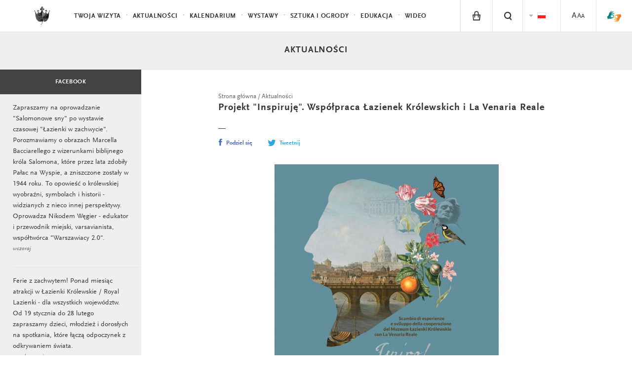

--- FILE ---
content_type: text/html; charset=UTF-8
request_url: https://www.lazienki-krolewskie.pl/pl/aktualnosci/projekt-inspiruje-wspolpraca-lazienek-krolewskich-i-la-venar
body_size: 12505
content:

<!DOCTYPE html>
<html lang="pl">
<head>
  <meta charset="utf-8">
  <!--[if IE]><meta http-equiv='X-UA-Compatible' content='IE=edge,chrome=1'><![endif]-->
  <title>Projekt &quot;Inspiruję&quot; - współpraca Łazienek Królewskich i La Venaria Reale | Łazienki Królewskie</title>
  <meta name="description" content="Łazienki Królewskie, Letnia Rezydencja Króla Stanisława Augusta to magiczne i niezwykłe ogrody, które koniecznie musisz odwiedzić.">
  <meta http-equiv="content-language" content="pl">
  <link rel="stylesheet" href="/public/themes/lazienki/css/style.css?v=1.0.32">
  <script src="/public/themes/lazienki/js/head.js"></script>

  <!--[if lte IE 8]>
  <script>
    if(window.location.href.indexOf("outdated-browser") < 0) window.location.replace("/pl/outdated-browser");
  </script>
  <![endif]-->

  <meta name="viewport" content="width=device-width, minimum-scale=1, maximum-scale=1, minimal-ui">
  <meta property="og:description" content="Łazienki Królewskie, Letnia Rezydencja Króla Stanisława Augusta to magiczne i niezwykłe ogrody, które koniecznie musisz odwiedzić.">
  <meta property="og:title" content="Projekt &quot;Inspiruję&quot; - współpraca Łazienek Królewskich i La Venaria Reale | Łazienki Królewskie">
  <meta property="og:image" content="http://www.lazienki-krolewskie.pl/public/upload/news/big/6447c6c83a768.jpg">
  <meta property="og:image:width" content="681" />  <meta property="og:image:height" content="676" />  <meta property="og:url" content="https://www.lazienki-krolewskie.pl/pl/aktualnosci/projekt-inspiruje-wspolpraca-lazienek-krolewskich-i-la-venar">
  <meta property="og:type" content="website">
  <meta property="fb:app_id" content="1550461701854532" />
  <link rel="canonical" href="https://www.lazienki-krolewskie.pl/pl/aktualnosci/projekt-inspiruje-wspolpraca-lazienek-krolewskich-i-la-venar">
  <link rel="icon" href="/favicon.png">
    <link rel="alternate" hreflang="pl" href="https://www.lazienki-krolewskie.pl/pl/aktualnosci/projekt-inspiruje-wspolpraca-lazienek-krolewskich-i-la-venar" />
    <link rel="alternate" hreflang="en" href="https://www.lazienki-krolewskie.pl/en/aktualnosci/projekt-inspiruje-wspolpraca-lazienek-krolewskich-i-la-venar" />
  
<!-- Google Tag Manager -->
<script>(function(w,d,s,l,i){w[l]=w[l]||[];w[l].push({'gtm.start':
new Date().getTime(),event:'gtm.js'});var f=d.getElementsByTagName(s)[0],
j=d.createElement(s),dl=l!='dataLayer'?'&l='+l:'';j.async=true;j.src=
'https://www.googletagmanager.com/gtm.js?id='+i+dl;f.parentNode.insertBefore(j,f);
})(window,document,'script','dataLayer','GTM-P8W3MB3');</script>
<!-- End Google Tag Manager -->

<!-- Facebook Pixel Code -->
<script>
  !function(f,b,e,v,n,t,s)
  {if(f.fbq)return;n=f.fbq=function(){n.callMethod?
  n.callMethod.apply(n,arguments):n.queue.push(arguments)};
  if(!f._fbq)f._fbq=n;n.push=n;n.loaded=!0;n.version='2.0';
  n.queue=[];t=b.createElement(e);t.async=!0;
  t.src=v;s=b.getElementsByTagName(e)[0];
  s.parentNode.insertBefore(t,s)}(window, document,'script',
  'https://connect.facebook.net/en_US/fbevents.js');
  fbq('init', '424022489002238');
  fbq('track', 'PageView');
  </script>
  <noscript><img height="1" width="1" style="display:none"
  src="https://www.facebook.com/tr?id=424022489002238&ev=PageView&noscript=1"
  /></noscript>

</head>

  <body class="is-top " data-api-url="https://api.lazienki-krolewskie.pl/">
  <!--[if lt IE 9]>
    <p class="browsehappy">You are using an <strong>outdated</strong> browser. Please <a href="http://browsehappy.com/">upgrade your browser</a> to improve your experience.</p>
  <![endif]-->
<div id="fb-root"></div>

<!-- Google Tag Manager (noscript) -->
<noscript><iframe src="https://www.googletagmanager.com/ns.html?id=GTM-P8W3MB3"
height="0" width="0" style="display:none;visibility:hidden"></iframe></noscript>
<!-- End Google Tag Manager (noscript) -->

<!-- FB LOKE -->
<script>
  window.fbAsyncInit = function() {
    FB.init({
      appId      : '1550461701854532',
      xfbml      : true,
      version    : 'v2.2'
    });
  };

  (function(d, s, id){
     var js, fjs = d.getElementsByTagName(s)[0];
     if (d.getElementById(id)) {return;}
     js = d.createElement(s); js.id = id;
     js.src = "//connect.facebook.net/pl_PL/sdk.js";
     fjs.parentNode.insertBefore(js, fjs);
   }(document, 'script', 'facebook-jssdk'));
  </script>


<header class="header" id="header">

  <div class="header-bar">

    <a class="skip-button visually-hidden" href="#content">Przejdź do treści</a>
    <a class="skip-button visually-hidden" href="#bottom-nav">Przejdź do nawigacji</a>

    <a class="logo" href="/pl">
      <!--<img src="/public/themes/lazienki/images/lazienki-logo-edu.png" alt="Łazienki Królewskie" width="101" height="44">-->
      <!-- <img src="/public/themes/lazienki/images/lazienki-logo.svg" alt="Łazienki Królewskie" width="101" height="44" class="logo-alt">-->
      <!--<img src="/public/themes/lazienki/images/lazienki-logo-mlk.svg" alt="Łazienki Królewskie" width="101" height="44" class="logo-alt">
      <img src="/public/themes/lazienki/images/lazienki-logo-mlk.svg" alt="Łazienki Królewskie" width="101" height="44" class="logo-mlk">-->
      <img src="/public/upload/logotype/5506ddec9694f.png" alt="Łazienki Królewskie" width="101" height="44" class="logo-alt">
      <img src="/public/upload/logotype/5506ddec9694f.png" alt="Łazienki Królewskie" width="101" height="44" class="logo-mlk">

    </a>

    <a class="mobile-trigger" id="mobile-trigger" href="#">Menu</a>

    <nav class="header-nav" data-state-label="Menu">

      <form action="/pl/szukaj" class="visually-hidden" method="GET">
        <label for="search_disabled">Wpisz tekst do wyszukiwania</label>
        <input type="text" name="q" id="search_disabled">
        <input type="submit" value="Naciśnij przycisk aby rozpocząć wyszukiwanie">
      </form>
      
      

      <ul class="menu-main" role="menubar" id="main-menu">
      <!-- main menu -->
              <!-- main menu with submenu new style -->
                <li>
          <a href="#" data-history="false" class="menu-item" data-state-haspopup="true" data-state-expanded="false">Twoja wizyta</a>
           <div class="menu-children js-submenu" role="menu" data-state-hidden="true">
            <div class="menu-children-inner js-submenu-inner">
              
                                                    <div class="menu-children-col">
                                      <span class="menu-title">Muzeum Łazienki Królewskie</span>
                  <span class="menu-subtitle"></span>
                    <ul class="menu-children-submenu-alt">
                                                                              <li><a href="/pl/poznaj-lazienki">Poznaj Łazienki</a></li>
                                                                              <li><a href="/pl/muzeum-dostepne">Muzeum Dostępne</a></li>
                                                                              <li><a href="/pl/zwiedzanie/godziny-otwarcia">Godziny otwarcia</a></li>
                                                                              <li><a href="/pl/zwiedzanie/cennik">Bilety</a></li>
                                                                              <li><a href="/pl/zwiedzanie/dojazd">Dojazd</a></li>
                                                                              <li><a href="/pl/mapa">Mapa</a></li>
                                                                              <li><a href="https://www.lazienki-krolewskie.pl/public/upload/download/mapa%20stref%20odpoczynku%202025(4).pdf">Mapa stref odpoczynku na trawie</a></li>
                                                                              <li><a href="/pl/kontakt">Kontakt</a></li>
                                                                              <li><a href="/pl/regulamin-ogrodow">Regulamin Ogrodów</a></li>
                                                                              <li><a href="/pl/regulamin-zwiedzania">Regulamin zwiedzania</a></li>
                                                                              <li><a href="/pl/regulamin-fotografowania-i-filmowania">Regulamin fotografowania i filmowania</a></li>
                                                                              <li><a href="/pl/strategia-muzeum">Strategia Muzeum</a></li>
                                                                              <li><a href="/pl/udostepnianie-przestrzeni">Udostępnianie przestrzeni</a></li>
                                                          </ul>
                  </div>
                                    <div class="menu-children-col">
                                      <span class="menu-title">Muzeum Łowiectwa i Jeździectwa</span>
                  <span class="menu-subtitle">Oddział Muzeum Łazienki Królewskie</span>
                    <ul class="menu-children-submenu-alt">
                                                                              <li><a href="/pl/muzeum-lowiectwa-i-jezdziectwa">Poznaj Muzeum</a></li>
                                                                              <li><a href="/pl/muzeum-lowiectwa-i-jezdziectwa-wirtualne-zwiedzanie">Wirtualne zwiedzanie</a></li>
                                                                              <li><a href="/pl/muzeum-lowiectwa-i-jezdziectwa/godziny-otwarcia">Godziny otwarcia</a></li>
                                                                              <li><a href="/pl/muzeum-lowiectwa-i-jezdziectwa/bilety">Bilety</a></li>
                                                                              <li><a href="/pl/muzeum-lowiectwa-i-jezdziectwa/dojazd">Dojazd</a></li>
                                                                              <li><a href="/pl/muzeum-lowiectwa-i-jezdziectwa-kontakt">Kontakt</a></li>
                                                                              <li><a href="/pl/muzeum-lowiectwa-i-jezdziectwa-wystawy-stale">Wystawy stałe</a></li>
                                                                              <li><a href="/pl/muzeum-lowiectwa-i-jezdziectwa-edukacja">Edukacja</a></li>
                                                                              <li><a href="/pl/muzeum-lowiectwa-i-jezdziectwa-dzial-zbiorow-bibliotecznych">Biblioteka</a></li>
                                                          </ul>
                  </div>
                                  
            
        </div>
        </div>
        </li>
                      <!-- main menu with submenu new style -->
                <li role="presentation">
          <a href="/pl/aktualnosci" class="menu-item" role="menuitem">Aktualności</a>
        </li>
                      <!-- main menu with submenu new style -->
                <li role="presentation">
          <a href="/pl/wydarzenia" class="menu-item" role="menuitem">Kalendarium</a>
        </li>
                      <!-- main menu with submenu new style -->
                <li>
          <a href="#" data-history="false" class="menu-item" data-state-haspopup="true" data-state-expanded="false">Wystawy</a>
           <div class="menu-children js-submenu" role="menu" data-state-hidden="true">
            <div class="menu-children-inner js-submenu-inner">
              
                                <div class="menu-children-col">
                <ul class="menu-children-submenu">

                                                                        <li style="padding:0 0 4px 0">
                      <a style="font-size:0.87em"  href="/pl/wystawy-stale" role="menuitem">Wystawy stałe</a>
                    </li>
                                                                          <li style="padding:0 0 4px 0">
                      <a style="font-size:0.87em"  href="/pl/wystawy-czasowe" role="menuitem">Wystawy czasowe</a>
                    </li>
                                                                          <li style="padding:0 0 4px 0">
                      <a style="font-size:0.87em"  href="/pl/wystawy-plenerowe" role="menuitem">Wystawy plenerowe</a>
                    </li>
                                                                          <li style="padding:0 0 4px 0">
                      <a style="font-size:0.87em"  target="_blank" href="https://wystawy.lazienki-krolewskie.pl/" role="menuitem">Wystawy online</a>
                    </li>
                                                                  </ul>
              </div>
              
            
        </div>
        </div>
        </li>
                      <!-- main menu with submenu new style -->
                <li>
          <a href="#" data-history="false" class="menu-item" data-state-haspopup="true" data-state-expanded="false">Sztuka i Ogrody </a>
           <div class="menu-children js-submenu" role="menu" data-state-hidden="true">
            <div class="menu-children-inner js-submenu-inner">
              
                                <div class="menu-children-col">
                <ul class="menu-children-submenu">

                                                                        <li style="padding:0 0 4px 0">
                      <a style="font-size:0.87em"  href="/pl/katalog" role="menuitem">Kolekcje</a>
                    </li>
                                                                          <li style="padding:0 0 4px 0">
                      <a style="font-size:0.87em"  href="/pl/architektura" role="menuitem">Architektura</a>
                    </li>
                                                                          <li style="padding:0 0 4px 0">
                      <a style="font-size:0.87em"  href="/pl/Ogrody" role="menuitem">Ogrody </a>
                    </li>
                                                                          <li style="padding:0 0 4px 0">
                      <a style="font-size:0.87em"  href="/pl/historia" role="menuitem">Historia</a>
                    </li>
                                                                          <li style="padding:0 0 4px 0">
                      <a style="font-size:0.87em"  href="/pl/nasze-projekty" role="menuitem">Nasze projekty</a>
                    </li>
                                                                          <li style="padding:0 0 4px 0">
                      <a style="font-size:0.87em"  href="/pl/wydawnictwo" role="menuitem">Wydawnictwo</a>
                    </li>
                                                                  </ul>
              </div>
              
            
        </div>
        </div>
        </li>
                      <!-- main menu with submenu new style -->
                <li>
          <a href="#" data-history="false" class="menu-item" data-state-haspopup="true" data-state-expanded="false">Edukacja </a>
           <div class="menu-children js-submenu" role="menu" data-state-hidden="true">
            <div class="menu-children-inner js-submenu-inner">
              
                                <div class="menu-children-col">
                <ul class="menu-children-submenu">

                                                                        <li style="padding:0 0 4px 0">
                      <a style="font-size:0.87em"  href="/pl/edukacja" role="menuitem">Muzeum Łazienki Królewskie</a>
                    </li>
                                                                          <li style="padding:0 0 4px 0">
                      <a style="font-size:0.87em"  href="/pl/muzeum-lowiectwa-i-jezdziectwa-edukacja" role="menuitem">Muzeum Łowiectwa i Jeździectwa</a>
                    </li>
                                                                          <li style="padding:0 0 4px 0">
                      <a style="font-size:0.87em"  href="/pl/edukacja/baza-wiedzy" role="menuitem">Baza wiedzy</a>
                    </li>
                                                                          <li style="padding:0 0 4px 0">
                      <a style="font-size:0.87em"  target="_blank" href="https://bibliotekacyfrowa.lazienki-krolewskie.pl/" role="menuitem">Biblioteka Cyfrowa</a>
                    </li>
                                                                          <li style="padding:0 0 4px 0">
                      <a style="font-size:0.87em"  href="/pl/ogrody/poradnik-ekointerwencyjny" role="menuitem">Poradnik ekointerwencyjny</a>
                    </li>
                                                                  </ul>
              </div>
              
            
        </div>
        </div>
        </li>
                      <!-- main menu with submenu new style -->
                <li role="presentation">
          <a href="/pl/wideo" class="menu-item" role="menuitem">Wideo</a>
        </li>
                    </ul>

      <ul class="menu-tools" id="menu-tools"><li class="menu-item-basket is-hidden"><a href="/pl/e-sklep/koszyk" class="menu-tool-basket menu-tool-link"><i class="icon-basket"><span class="basket-count">0</span></i></a></li><li class="menu-item-shop"><a href="/pl/e-sklep" class="menu-tool-shop menu-tool-link"><i class="icon-shop"></i></a><span class="menu-item-hint">e-sklep</span></li><!-- RIGHT STANDARD --><li class="menu-item-search"><a href="#" class="menu-tool-search menu-tool-link" data-state-controls="search"><i class="icon-search"><span>Szukaj</span></i></a></li><li><ul class="menu-tool-language"><span class="visually-hidden">Zmien jezyk strony</span><li><span class="menu-tool-langauge-item"><i class="icon-flag-pl"><span>Polski</span></i></span></li><li><a href="/en/aktualnosci/projekt-inspiruje-wspolpraca-lazienek-krolewskich-i-la-venar" class="menu-tool-langauge-item" data-history="false"><i class="icon-flag-en"><span>English</span></i></a></li></ul><!-- <a href="#language" class="menu-tool-language"><i class="icon-flag-pl"><span>Change language from Polish</span></i> --></li><!-- RIGHT WITH SUBMENU --><li><a href="/pl/dostepnosc" class="menu-tool-link"><span class="a1">A</span><span class="a2">A</span><span class="a3">A</span></a></li><li class="menu-item-sign menu-item-sign--mobile"><a href="https://tlumacz.migam.org/lazienki_krolewskie" target="_blank" class="menu-tool-shop menu-tool-link"><img src="/public/themes/lazienki/images/sign-symbol.png" alt="sign symbol" class="icon-sign is-loading"><span class="icon-sign__caption">tłumacz migam</span></a></li></ul>

    </nav>
  </div>
  <nav class="search" data-state-hidden="true" id="search">
    <div class="tab">
      <div class="tab-cell">
        <form class="search-form" role="search" action="/pl/szukaj">
          <div class="visually-hidden">
              <label for="search-input">Szukaj</label>
          </div>
          <div class="search-field">
              <input id="search-input" name="q" type="text" class="search-input text" autocomplete="off" placeholder="Szukaj"><button class="search-button" type="submit">Szukaj</button>
          </div>
          <ul class="search-results" id="search-results">
          </ul>
        </form>
      </div>
    </div>
    <button class="search-close" data-state-controls="search"><i class="icon-close"></i><span class="visually-hidden">Zamknij wyszukiwanie</span></button>
  </nav>
  </header>

<div class="wrapper">
  <div class="wrapper-inner">
  <main id="content" class="content" data-title="Projekt &quot;Inspiruję&quot; - współpraca Łazienek Królewskich i La Venaria Reale | Łazienki Królewskie">
             <div class="news" >

    
    <header class="catalogue-header-container">
        <div class="catalogue-header">
                        <div class="catalogue-title"><a href="/pl/aktualnosci">Aktualności</a></div>
                    </div>
    </header>

    <div class="news-content">
        <div class="news-main">
                        <div class="news-single grid">
                
                <div class="news-single-content grid-54 is-padded">
    <nav itemscope itemtype="http://schema.org/BreadcrumbList">
            <ol class="breadcrumbs" data-state-label="Jesteś tutaj">
                                            <li itemprop="itemListElement" itemscope itemtype="http://schema.org/ListItem"><a itemprop="item" href="/pl"><span itemprop="position" class="visually-hidden">1</span><span itemprop="name">Strona główna</span></a></li>
                                                          <li itemprop="itemListElement" itemscope itemtype="http://schema.org/ListItem"><a itemprop="item" href="/pl/aktualnosci"><span itemprop="position" class="visually-hidden">2</span><span itemprop="name">Aktualności</span></a></li>
                                        </ol>
</nav>
    <h1 class="news-single-header">Projekt &quot;Inspiruję&quot;. Współpraca Łazienek Królewskich i La Venaria Reale</h1>
    <hr class="article-line" role="presentation">
    <div class="social">
    <div class="social-item social-fbshare">
        <a href="http://www.facebook.com/sharer/sharer.php?u=https%3A%2F%2Fwww.lazienki-krolewskie.pl%2Fpl%2Faktualnosci%2Fprojekt-inspiruje-wspolpraca-lazienek-krolewskich-i-la-venar" class="js-share" data-winwidth="520" data-winheight="350"><i class="icon-social-fb"></i>Podziel się</a>
    </div>
    <div class="social-item social-tweet">
        <a href="http://www.twitter.com/share?text=Projekt+%22Inspiruj%C4%99%22.+Wsp%C3%B3%C5%82praca+%C5%81azienek+Kr%C3%B3lewskich+i+La+Venaria+Reale&amp;url=https%3A%2F%2Fwww.lazienki-krolewskie.pl%2Fpl%2Faktualnosci%2Fprojekt-inspiruje-wspolpraca-lazienek-krolewskich-i-la-venar" class="js-share" data-winwidth="520" data-winheight="350"><i class="icon-social-tw"></i>Tweetnij</a>
    </div>
    <div class="social-item social-fblike">
        <div class="fb-like" data-href="https://www.lazienki-krolewskie.pl/pl/aktualnosci/projekt-inspiruje-wspolpraca-lazienek-krolewskich-i-la-venar" data-send="false" data-layout="button" data-action="like" data-show-faces="false" data-share="false"></div>
    </div>
</div>

    <figure class="news-single-image"><img src="/public/upload/news/big/6447c6c83a768.jpg" alt="Plakat przedstawiający zarys głowy na niebieskim tle. Głowę wypełnia panorama miasta i kolorowe kwiaty." class="is-loading" style="min-width:200px;min-height:100px;max-height:450px"></figure>
    
    <div class="news-single-text module-text">
        <p style="margin-left:0cm; margin-right:0cm"><strong>Promocja polskiej kultury we Włoszech, wymiana doświadczeń oraz wsp&oacute;lne działania edukacyjne to gł&oacute;wne założenia projektu &quot;Inspiruję&quot;, w&nbsp;ramach kt&oacute;rego Muzeum Łazienki Kr&oacute;lewskie wsp&oacute;łpracowało z&nbsp;La Venaria Reale w&nbsp;Turynie w&nbsp;latach 2023-2024. </strong></p>
        

<p style="margin-left:0cm; margin-right:0cm">W czasie trwania projektu pracownicy Łazienek Kr&oacute;lewskich dzielili się swoimi doświadczeniami z&nbsp;muzealnikami włoskiego La Venaria Reale, reprezentacyjnego pałacu kr&oacute;lewskiego z&nbsp;XVII w., wpisanego na listę Światowego Dziedzictwa UNESCO.</p>

<p style="margin-left:0cm; margin-right:0cm">Nasi eksperci zaprezentowali m.in. pionierskie rozwiązania w&nbsp;zakresie przestrzeni tw&oacute;rczych i&nbsp;muzealnych działań edukacyjnych. Przykładami były realizacje w&nbsp;Starej Kordegardzie, takie jak <strong><a href="https://www.lazienki-krolewskie.pl/pl/edukacja/rodziny-i-dzieci/rodzinna-strefa-malarska/rodzinna-strefa-malarska-maluje" target="_blank">&quot;Maluję&quot;</a></strong> czy <strong><a href="https://www.lazienki-krolewskie.pl/pl/edukacja/rodziny-i-dzieci/minione-strefy-edukacyjne/frida-i-fridita-frida-i-fridita-przestrzen-tworcza">&quot;Frida i&nbsp;Fridita&quot;</a></strong>. Przestrzenie te stanowią efekt wieloletnich doświadczeń oraz rozwinięcie muzealnych wystaw stałych i&nbsp;czasowych. Kształtują ponadto nowe formy korzystania z&nbsp;oferty instytucji kultury. Goście Muzeum mogą tam tw&oacute;rczo spędzić czas i&nbsp;poprzez zabawę oraz odpoczynek obcować ze sztuką. Są to r&oacute;wnież miejsca działań artystycznych i&nbsp;kulturalnych.</p>

<p style="margin-left:0cm; margin-right:0cm">Pracownicy La Venaria Reale obejrzeli przestrzeń &quot;Frida i&nbsp;Fridita&quot; podczas wizyty studyjnej w&nbsp;Warszawie. Poznali r&oacute;wnież zasady realizacji przestrzeni tw&oacute;rczych do muzealnych wystaw, a&nbsp;także historię, zbiory i&nbsp;działalność Łazienek Kr&oacute;lewskich.</p>

<p style="margin-left:0cm; margin-right:0cm">W Turynie pracownicy Łazienek Kr&oacute;lewskich podzieliły się wnioskami na temat nowoczesnych modeli edukacji muzealnej. Uczestniczyli ponadto w&nbsp;warsztatach i&nbsp;oprowadzaniach, a&nbsp;także konsultowali merytoryczne materiały dla instytucji kultury.</p>

<p style="margin-left:0cm; margin-right:0cm">Dobre praktyki w&nbsp;zakresie tworzenia przestrzeni tw&oacute;rczych, przydatne dla pracownik&oacute;w instytucji kultury, zostały zebrane w&nbsp;e-booku w&nbsp;języku polskim, angielskim i&nbsp;włoskim. Publikacja jest dostępna pod poniższym linkiem.</p>

<p style="margin-left:0cm; margin-right:0cm"><a href="https://www.lazienki-krolewskie.pl/public/upload/download/INSPIRUJE_PRZESTRZENIE-TW%C3%93RCZE_pl(4).pdf" target="_blank"><strong>E-BOOK &quot;INSPIRUJĘ! PRZESTRZENIE TW&Oacute;RCZE W&nbsp;MUZEUM&quot; (FORMAT PDF - 10 MB)</strong></a></p>

<p style="margin-left:0cm; margin-right:0cm"><a href="https://www.lazienki-krolewskie.pl/public/upload/download/I%20inspire_en.pdf" target="_blank"><strong>E-BOOK &quot;INSPIRUJĘ! PRZESTRZENIE TW&Oacute;RCZE W&nbsp;MUZEUM&quot; W&nbsp;JĘZYKU ANGIELSKIM (FORMAT PDF - 10 MB)</strong></a></p>

<p style="margin-left:0cm; margin-right:0cm"><a href="https://www.lazienki-krolewskie.pl/public/upload/download/Ispiro_it.pdf" target="_blank"><strong>E-BOOK &quot;INSPIRUJĘ! PRZESTRZENIE TW&Oacute;RCZE W&nbsp;MUZEUM&quot; W&nbsp;JĘZYKU WŁOSKIM (FORMAT PDF - 10 MB)</strong></a></p>

<p style="margin-left:0cm; margin-right:0cm">W&nbsp;ramach projektu została też wydana włoska wersja książki &quot;Muzeum zachwyt&oacute;w&quot;, kt&oacute;ra promuje kulturę polską za granicą.</p>

<p style="margin-left:0cm; margin-right:0cm">Projekt był realizowany ze środk&oacute;w finansowych Ministra Kultury i&nbsp;Dziedzictwa Narodowego w&nbsp;ramach programu &quot;Kultura inspirująca&quot;; przy wsparciu Polskiego Instytutu w&nbsp;Rzymie.</p>

<figure><img src="/public/upload/news/big/65ce0ac6a58e5.jpg" alt=""><figcaption>Muzealnicy z La Venaria Reale obserwujący warsztaty dla dzieci w przestrzeni twórczej "Frida i Fridita" w Starej Kordegardzie</figcaption></figure>

<figure><img src="/public/upload/news/big/65ce0ac7cb673.jpg" alt=""><figcaption>Muzealnicy z La Venaria Reale na warsztatach w jęz. angielskim w Starej Oranżerii</figcaption></figure>

<figure><img src="/public/upload/news/big/65ce0ac8f01c1.jpg" alt=""><figcaption>Muzealnicy z La Venaria Reale na warsztatach dla dzieci w wieku szkolnym w Starej Oranżerii</figcaption></figure>

<figure><img src="/public/upload/news/big/65ce0ac83ddf1.jpg" alt=""><figcaption>Spotkanie robocze muzealników z La Venaria Reale i Łazienek Królewskich na temat działań edukacyjnych w muzeach</figcaption></figure>

<figure><img src="/public/upload/news/big/65ce0acaebb9f.jpg" alt=""><figcaption>Dzieci w wieku przedszkolnym podczas warsztatów w przestrzeni twórczej "Frida i Fridita" w Starej Kordegardzie</figcaption></figure>

<figure><img src="/public/upload/news/big/65ce0ac9e996f.jpg" alt=""><figcaption>Prowadząca z dziećmi podczas warsztatów w przestrzeni twórczej "Frida i Fridita" w Starej Kordegardzie</figcaption></figure>

<figure><img src="/public/upload/news/big/65ce0b039fd5f.jpg" alt=""><figcaption>Wizyta muzealniczek z Muzeum Łazienki Królewskie w La Venaria Reale k. Turynu (Włochy)</figcaption></figure>

<figure><img src="/public/upload/news/big/65ce0b03d2cdd.jpg" alt=""><figcaption>Lekcja muzealna w La Venaria Reale</figcaption></figure>

<figure><img src="/public/upload/news/big/65ce0b04724d2.jpg" alt=""><figcaption>Oprowadzanie po La Venaria Reale</figcaption></figure>

<figure><img src="/public/upload/news/big/65ce0b050b992.jpg" alt=""><figcaption>Książka "Il museo delle meraviglie" wydana w jęz. włoskim w ramach projektu "Kultura inspirująca"</figcaption></figure>

<figure><img src="/public/upload/news/big/65ce0b05530dc.jpg" alt=""><figcaption>Książka "Il museo delle meraviglie" wydana w jęz. włoskim w ramach projektu "Kultura inspirująca"</figcaption></figure>

<figure><img src="/public/upload/news/big/6454ca63eb9a4.jpg" alt=""><figcaption></figcaption></figure>

    </div>
    <div class="grid is-wide">
        <div class="grid-36 is-bottom-padded"><div class="social">
    <div class="social-item social-fbshare">
        <a href="http://www.facebook.com/sharer/sharer.php?u=https%3A%2F%2Fwww.lazienki-krolewskie.pl%2Fpl%2Faktualnosci%2Fprojekt-inspiruje-wspolpraca-lazienek-krolewskich-i-la-venar" class="js-share" data-winwidth="520" data-winheight="350"><i class="icon-social-fb"></i>Podziel się</a>
    </div>
    <div class="social-item social-tweet">
        <a href="http://www.twitter.com/share?text=Projekt+%22Inspiruj%C4%99%22.+Wsp%C3%B3%C5%82praca+%C5%81azienek+Kr%C3%B3lewskich+i+La+Venaria+Reale&amp;url=https%3A%2F%2Fwww.lazienki-krolewskie.pl%2Fpl%2Faktualnosci%2Fprojekt-inspiruje-wspolpraca-lazienek-krolewskich-i-la-venar" class="js-share" data-winwidth="520" data-winheight="350"><i class="icon-social-tw"></i>Tweetnij</a>
    </div>
    <div class="social-item social-fblike">
        <div class="fb-like" data-href="https://www.lazienki-krolewskie.pl/pl/aktualnosci/projekt-inspiruje-wspolpraca-lazienek-krolewskich-i-la-venar" data-send="false" data-layout="button" data-action="like" data-show-faces="false" data-share="false"></div>
    </div>
</div>
</div><!--
        --><div class="is-forced-right mobile-full print-hide"><a href="#" onclick="print(); return false;" style="font-size:10px"><i class="icon-print-small"></i> drukuj</a></div>
    </div>
</div>
                
                

                                
                <div class="news-recommended grid-54 is-padded print-hide">
                    <div class="news-recommended-header"><span>Pozostałe aktualności</span></div>
                    <ul>
                        <li class="news-recommended-item"><a href="/pl/aktualnosci/wystawa-lazienki-w-zachwycie"><span class="news-recommended-item-image"><img src="/public/upload/news/thumb/68fb5bd931f33.jpg" alt="Wystawa &quot;Łazienki w zachwycie&quot;" class="is-loading"></span><span class="news-recommended-item-title">Wystawa &quot;Łazienki w zachwycie&quot;</span><span class="news-recommended-item-text"><p style="margin-left:0cm; margin-right:0cm"><strong>Za co kochamy Łazienki Kr&oacute;lewskie? Nowa wystawa w&nbsp;Podchorąż&oacute;wce pokazuje, co najbardziej porusza tysiące gości odwiedzających to miejsce. </strong><strong>Motywem przewodnim jest zachwyt - emocja, kt&oacute;ra pojawia się w&nbsp;spotkaniu z&nbsp;tym, co piękne i&nbsp;nieoczekiwane. Ekspozycję można poznawać wieloma zmysłami: wzrokiem, słuchem, dotykiem i&nbsp;węchem.</strong></p></span><span class="home-link">Więcej</span></a></li><li class="news-recommended-item"><a href="/pl/aktualnosci/nowe-kamery-w-lazienkach-krolewskich-umowa-prewencyjna-z-pzu"><span class="news-recommended-item-image"><img src="/public/upload/news/thumb/696645835f74d.jpg" alt="Nowe kamery w Łazienkach. Umowa prewencyjna z PZU" class="is-loading"></span><span class="news-recommended-item-title">Nowe kamery w Łazienkach. Umowa prewencyjna z PZU</span><span class="news-recommended-item-text"><p style="margin-left:0cm; margin-right:0cm"><strong>Muzealny monitoring został rozszerzony o&nbsp;kilkanaście cyfrowych kamer, a&nbsp;zabytkowa Oberża zyskała zmodernizowany system sygnalizacji pożaru. Zakup nowoczesnego sprzętu, kt&oacute;ry podnosi poziom bezpieczeństwa kr&oacute;lewskiej rezydencji, był możliwy dzięki finansowemu wsparciu PZU - Mecenasa Muzeum Łazienki Kr&oacute;lewskie.&nbsp;&nbsp; </strong></p></span><span class="home-link">Więcej</span></a></li><li class="news-recommended-item"><a href="/pl/aktualnosci/kruchy-lod-na-lazienkowskich-stawach"><span class="news-recommended-item-image"><img src="/public/upload/news/thumb/5a99180185256.jpg" alt="Kruchy lód na łazienkowskich stawach" class="is-loading"></span><span class="news-recommended-item-title">Kruchy lód na łazienkowskich stawach</span><span class="news-recommended-item-text"><p style="margin-left:0cm; margin-right:0cm"><strong>Ze względu na własne bezpieczeństwo prosimy nie wchodzić na częściowo zamarznięte stawy i&nbsp;kanały w&nbsp;ogrodach Muzeum Łazienki Kr&oacute;lewskie. Tafla lodowa grozi bowiem załamaniem. </strong></p></span><span class="home-link">Więcej</span></a></li><li class="news-recommended-item"><a href="/pl/aktualnosci/wystawa-miasto-zwierzat-domicella-bozekowska"><span class="news-recommended-item-image"><img src="/public/upload/news/thumb/692cc3524eb2e.jpg" alt="Wystawa &quot;Miasto zwierząt. Domicella Bożekowska&quot;" class="is-loading"></span><span class="news-recommended-item-title">Wystawa &quot;Miasto zwierząt. Domicella Bożekowska&quot;</span><span class="news-recommended-item-text"><p><strong>Animalistyczne rzeźby i&nbsp;rysunki Domicelli Bożekowskiej odzwierciedlają fascynację naturą, talent i&nbsp;doskonały warsztat. Dzieła wybitnej artystki&nbsp;będzie można oglądać na wystawie czasowej w&nbsp;Koszarach Kantonist&oacute;w, kt&oacute;ra&nbsp;stanowi pierwszy od lat tak reprezentatywny pokaz jej prac.&nbsp;</strong></p></span><span class="home-link">Więcej</span></a></li><li class="news-recommended-item"><a href="/pl/aktualnosci/wspolpraca-muzeum-lazienki-krolewskie-i-orlen-przedluzona"><span class="news-recommended-item-image"><img src="/public/upload/news/thumb/6953932dd2c17.jpg" alt="Współpraca Muzeum Łazienki Królewskie i ORLEN przedłużona " class="is-loading"></span><span class="news-recommended-item-title">Współpraca Muzeum Łazienki Królewskie i ORLEN przedłużona </span><span class="news-recommended-item-text"><p><strong>Muzeum Łazienki Kr&oacute;lewskie i&nbsp;firma ORLEN przedłużyli wsp&oacute;łpracę. Wsparcie koncernu pozwala realizować wiele ważnych przedsięwzięć. Dzięki dofinansowaniu ORLEN udało się m.in. opracować projekt systemu ostrzegania i&nbsp;ewakuacji zwiedzających oraz otworzyć pierwszą w&nbsp;kr&oacute;lewskiej rezydencji stację meteorologiczną.&nbsp;</strong></p></span><span class="home-link">Więcej</span></a></li><li class="news-recommended-item"><a href="/pl/aktualnosci/stacja-meteo-w-lazienkowskich-ogrodach"><span class="news-recommended-item-image"><img src="/public/upload/news/thumb/69415036f3c56.jpg" alt="Stacja meteorologiczna w łazienkowskich ogrodach" class="is-loading"></span><span class="news-recommended-item-title">Stacja meteorologiczna w łazienkowskich ogrodach</span><span class="news-recommended-item-text"><p style="margin-left:0cm; margin-right:0cm"><strong>W Muzeum Łazienki Kr&oacute;lewskie działa już stacja meteorologiczna IMGW. Jej </strong><strong>uroczyste uruchomienie odbyło się 17 grudnia 2025 r. Opomiarowanie podstawowych parametr&oacute;w pogody</strong><strong> pozwoli na skuteczniejsze zabezpieczenie kr&oacute;lewskiej rezydencji przed ekstremalnymi zjawiskami. </strong></p></span><span class="home-link">Więcej</span></a></li>                    </ul>
                </div>
                            </div>
                                </div>
                <aside class="news-sidebar">
                        <span class="sidebar-label"><a href="https://www.facebook.com/Muzeum.Lazienki.Krolewskie" target="_blank">Facebook</a></span>
            <div class="news-feed js-news-fit-height">
                <ul class="fb-feed">
                                        <li class="fb-feed-item">
                        <p><a href="https://www.facebook.com/Muzeum.Lazienki.Krolewskie/posts/" target="_blank">Zapraszamy na oprowadzanie &quot;Salomonowe sny&quot; po wystawie czasowej &quot;Łazienki w zachwycie&quot;.
Porozmawiamy o obrazach Marcella Bacciarellego z wizerunkami biblijnego króla Salomona, które przez lata zdobiły Pałac na Wyspie, a zniszczone zostały w 1944 roku. To opowieść o królewskiej wyobraźni, symbolach i historii - widzianych z nieco innej perspektywy.
Oprowadza Nikodem Węgier - edukator i przewodnik miejski, varsavianista, współtwórca &quot;Warszawiacy 2.0&quot;.</a></p>
                        <span>
                            wczoraj                         </span>
                    </li>
                                        <li class="fb-feed-item">
                        <p><a href="https://www.facebook.com/Muzeum.Lazienki.Krolewskie/posts/" target="_blank">Ferie z zachwytem! Ponad miesiąc atrakcji w Łazienki Królewskie / Royal Lazienki  - dla wszystkich województw. Od 19 stycznia do 28 lutego zapraszamy dzieci, młodzież i dorosłych na spotkania, które łączą odpoczynek z odkrywaniem świata.</a></p>
                        <span>
                            przedwczoraj                         </span>
                    </li>
                                        <li class="fb-feed-item">
                        <p><a href="https://www.facebook.com/Muzeum.Lazienki.Krolewskie/posts/" target="_blank">Kropki w paski 2026. Kolekcja rymowanek - rodzinne warsztaty dla maluchów (1-3 lata) i opiekunów!</a></p>
                        <span>
                            14.01.2026                        </span>
                    </li>
                                        <li class="fb-feed-item">
                        <p><a href="https://www.facebook.com/Muzeum.Lazienki.Krolewskie/posts/" target="_blank">Policz z nami ptaki! #PtasiaGodzinka 
17-18 stycznia 2026 (sobota i niedziela), godz. 10.00-11.00
Jako partner Ptasiej Godzinki zapraszamy do udziału w ogólnopolskim zimowym liczeniu ptaków organizowanym przez OTOP - Ogólnopolskie Towarzystwo Ochrony Ptaków.
To prosta i przyjemna akcja edukacyjna, do której może dołączyć każdy, niezależnie od wieku i doświadczenia. Pod okiem doświadczonych ornitologów przez 60 minut będziemy liczyć ptaki przy jednym z karmników na terenie Łazienki Królewskie.</a></p>
                        <span>
                            13.01.2026                        </span>
                    </li>
                                        <li class="fb-feed-item">
                        <p><a href="https://www.facebook.com/Muzeum.Lazienki.Krolewskie/posts/" target="_blank">Dzień sprzątania biurka!
Zatem dziś bohaterem dnia zostaje mebel, który ma więcej do opowiedzenia niż niejeden notatnik.</a></p>
                        <span>
                            12.01.2026                        </span>
                    </li>
                                    </ul>
            </div>
            <span class="sidebar-label"><a href="https://www.youtube.com/user/LazienkiTV" target="_blank">Youtube</a></span>
            <a target="_blank" href="https://www.youtube.com/watch?v=8sW8Wa-ACrQ"><img src="/public/upload/feeds/youtube/thumb/55929a05bfa44.jpg" width="286" alt="YouTube"></a>
            
            


        </aside>
    </div>

</div>

  </main>
  </div>
</div>
<footer class="footer" id="footer">
  <div class="footer-inner">

  <div class="grid footer-top">

    <div class="grid-75" data-scroll-end="1">
                <form action="/" method="post" class="js-form-newsletter">
                    <div class="newsletter">
                        <label for="n-email" class="newsletter-name">Newsletter</label>
                        <div class="newsletter-messages"></div>
                        <input type="email" id="n-email" name="email" placeholder="Twój e-mail" required data-parsley-error-message="Proszę podać adres e-mail.">
                        <div class="newsletter-cbox cbox">
                            <input type="checkbox" name="agree" id="n-agree" required data-parsley-error-message="Akcpetacja jest wymagana.">
                            <label for="n-agree" class="newsletter-cbox-box cbox-box"><i class="icon-checked"></i></label>
                        </div>
                        <label for="n-agree">Administrator: Muzeum Łazienki Królewskie. Przetwarzamy Twoje dane osobowe w celu wysyłki newslettera. Więcej o przetwarzaniu i swoich prawach przeczytasz w  <a href="/pl/ochrona-prywatnosci">Polityce prywatności </a>
                            <span class="more">Wyrażam zgodę na przetwarzanie moich danych osobowych przez administratora: Muzeum Łazienki Królewskie z siedzibą w Warszawie, ul. Agrykoli&nbsp;1 dla celów marketingowych i&nbsp;statystycznych, w&nbsp;trakcie a&nbsp;także po wygaśnięciu usług realizowanych przez Serwis.<br/>Dane nie będą udostępniane innym podmiotom.<br/>Zgodnie z&nbsp;ustawą z&nbsp;dnia 29 sierpnia 1997&nbsp;r. o&nbsp;ochronie danych osobowych (t.j. Dz.U.2014.1182) dane zamieszczam dobrowolnie, mam prawo dostępu do treści swoich danych, ich poprawiania i&nbsp;żądania zaprzestania przetwarzania moich danych osobowych. Zgoda może zostać w&nbsp;każdym czasie odwołana. Zgadzam się na otrzymywanie informacji handlowych wysyłanych przez Muzeum Łazienki Królewskie z&nbsp;siedzibą w&nbsp;Warszawie, ul. Agrykoli&nbsp;1 na wyżej podany adres elektroniczny (e-mail) zgodnie z&nbsp;ustawą z&nbsp;dnia 18 lipca 2002&nbsp;r. o&nbsp;świadczeniu usług drogą elektroniczną (t.j. DZ.U. 2013.1422).</span>
                        </label>
                        <button type="submit">Wyślij</button>
                    </div>
                </form>
    </div>
    <div class="grid-25">
            <span class="polub-nas">Odwiedź nas</span>
                <div class="fb-like" data-href="https://www.facebook.com/Muzeum.Lazienki.Krolewskie" xdata-width="110" data-layout="button_count" data-action="like" data-show-faces="false" data-share="false"></div>
    </div>



  </div>
    <hr>
    <div class="grid footer-middle">
      <div class="grid-34">
        <ul class="footer-bar" role="menu">          
                                        <li>
            <a href="/pl/bip">
              <img style="float:left;margin:0 0 0 0;max-height:20px" src="/workspace/images/bip.png" alt="BIP">&nbsp;&nbsp;&nbsp;BIP</a>
          </li>
                                                  <li>
            <a href="/pl/kontakt">
              Kontakt</a>
          </li>
                                                  <li>
            <a href="/pl/dostepnosc">
              Deklaracja dostępności</a>
          </li>
                                                  <li>
            <a href="/pl/mapa-strony">
              Mapa strony</a>
          </li>
                                                  <li>
            <a href="/pl/press-room">
              Press Room</a>
          </li>
                                        </ul><ul class="footer-bar" style="padding-top:0px;margin-top:-20px" role="menu">          <li>
            <a href="/pl/bipdokumenty-statutowe">
              Statut</a>
          </li>
                                                  <li>
            <a href="/pl/rada-muzeum">
              Rada Muzeum</a>
          </li>
                                                  <li>
            <a href="/pl/mecenasi">
              Mecenasi i partnerzy</a>
          </li>
                                                  <li>
            <a href="/pl/dofinansowania">
              Dofinansowania</a>
          </li>
                                                  <li>
            <a href="/pl/polityka-prywatnosci">
              Cookies</a>
          </li>
                                                  <li>
            <a href="/pl/ochrona-prywatnosci">
              RODO</a>
          </li>
                                                  <li>
            <a href="https://blog.lazienki-krolewskie.pl/pl">
              Blog</a>
          </li>
                            </ul>
      </div>
    </div>
    <hr/>
    <div class="grid footer-bottom">
      <div class="footer-logo">
        <p><img width="145" height="64" src="/public/themes/lazienki/images/fe-is.png" alt="Fundusze Europejskie - Infrastruktura i Środowisko" style="margin-top:-10px"></p>
      </div><div class="footer-logo">
        <p><img width="40" height="56" src="/public/themes/lazienki/images/nfos.png" alt="Narodowy Fundusz Ochrony Środowiska i Gospodarki Wodnej" style="margin-top:-6px"></p>
      </div><div class="footer-logo">
        <p><img width="68" height="42" src="/public/themes/lazienki/images/mkidn.svg" style="margin-top:3px" alt="Ministerstwo Kultury i Dzedzictwa Narodowego"></p>
      </div><div class="footer-logo">
        <p><img width="200" height="62" style="margin-top:-5px" src="/public/themes/lazienki/images/ue-efsi.png" alt="Europejskie Fundusze Strukturalne i Inwestycyjne"></p>
      </div>      <div class="grid-54"><p class="footer-colophon">Strona sfinansowana ze środków Programu Operacyjnego Infrastruktura i&nbsp;Środowisko 2007&#8209;2013.</p></div>
    </div>
</div>
</footer>


<div class="menu-closer" id="menu-closer"></div>

<div id="bottom-nav" class="bottom-nav" role="menu">
  <nav>
    <ul class="bottom-nav-primary">
                  <li>
        <a href="/pl/twoja-wizyta" data-history="false" class="bnp-item" role="menuitem" data-state-haspopup="true" data-state-expanded="false">Twoja wizyta</a>
        <div class="bnp-submenu js-submenu" role="menu" data-state-hidden="true">
          <ul class="bnp-submenu-list js-submenu-inner">
                                                                                <li  class="bnp-item" style="background-color:#f4f4f4">Muzeum Łazienki Królewskie</li>
                                    <li  class="bnp-item" role="menuitem"><a href="/pl/poznaj-lazienki">Poznaj Łazienki</a></li>
                                    <li  class="bnp-item" role="menuitem"><a href="/pl/muzeum-dostepne">Muzeum Dostępne</a></li>
                                    <li  class="bnp-item" role="menuitem"><a href="/pl/zwiedzanie/godziny-otwarcia">Godziny otwarcia</a></li>
                                    <li  class="bnp-item" role="menuitem"><a href="/pl/zwiedzanie/cennik">Bilety</a></li>
                                    <li  class="bnp-item" role="menuitem"><a href="/pl/zwiedzanie/dojazd">Dojazd</a></li>
                                    <li  class="bnp-item" role="menuitem"><a href="/pl/mapa">Mapa</a></li>
                                    <li  class="bnp-item" role="menuitem"><a href="https://www.lazienki-krolewskie.pl/public/upload/download/mapa%20stref%20odpoczynku%202025(4).pdf">Mapa stref odpoczynku na trawie</a></li>
                                    <li  class="bnp-item" role="menuitem"><a href="/pl/kontakt">Kontakt</a></li>
                                    <li  class="bnp-item" role="menuitem"><a href="/pl/regulamin-ogrodow">Regulamin Ogrodów</a></li>
                                    <li  class="bnp-item" role="menuitem"><a href="/pl/regulamin-zwiedzania">Regulamin zwiedzania</a></li>
                                    <li  class="bnp-item" role="menuitem"><a href="/pl/regulamin-fotografowania-i-filmowania">Regulamin fotografowania i filmowania</a></li>
                                    <li  class="bnp-item" role="menuitem"><a href="/pl/strategia-muzeum">Strategia Muzeum</a></li>
                                    <li  class="bnp-item" role="menuitem"><a href="/pl/udostepnianie-przestrzeni">Udostępnianie przestrzeni</a></li>
                                                                                      <li  class="bnp-item" style="background-color:#f4f4f4">Muzeum Łowiectwa i Jeździectwa</li>
                                    <li  class="bnp-item" role="menuitem"><a href="/pl/muzeum-lowiectwa-i-jezdziectwa">Poznaj Muzeum</a></li>
                                    <li  class="bnp-item" role="menuitem"><a href="/pl/muzeum-lowiectwa-i-jezdziectwa-wirtualne-zwiedzanie">Wirtualne zwiedzanie</a></li>
                                    <li  class="bnp-item" role="menuitem"><a href="/pl/muzeum-lowiectwa-i-jezdziectwa/godziny-otwarcia">Godziny otwarcia</a></li>
                                    <li  class="bnp-item" role="menuitem"><a href="/pl/muzeum-lowiectwa-i-jezdziectwa/bilety">Bilety</a></li>
                                    <li  class="bnp-item" role="menuitem"><a href="/pl/muzeum-lowiectwa-i-jezdziectwa/dojazd">Dojazd</a></li>
                                    <li  class="bnp-item" role="menuitem"><a href="/pl/muzeum-lowiectwa-i-jezdziectwa-kontakt">Kontakt</a></li>
                                    <li  class="bnp-item" role="menuitem"><a href="/pl/muzeum-lowiectwa-i-jezdziectwa-wystawy-stale">Wystawy stałe</a></li>
                                    <li  class="bnp-item" role="menuitem"><a href="/pl/muzeum-lowiectwa-i-jezdziectwa-edukacja">Edukacja</a></li>
                                    <li  class="bnp-item" role="menuitem"><a href="/pl/muzeum-lowiectwa-i-jezdziectwa-dzial-zbiorow-bibliotecznych">Biblioteka</a></li>
                                                      </ul>
        </div>
      </li>
                        <li>
        <a href="/pl/aktualnosci" class="bnp-item" role="menuitem">Aktualności</a>
      </li>
                        <li>
        <a href="/pl/wydarzenia" class="bnp-item" role="menuitem">Kalendarium</a>
      </li>
                        <li>
        <a href="/pl/wystawy" data-history="false" class="bnp-item" role="menuitem" data-state-haspopup="true" data-state-expanded="false">Wystawy</a>
        <div class="bnp-submenu js-submenu" role="menu" data-state-hidden="true">
          <ul class="bnp-submenu-list js-submenu-inner">
            
                                    <li class="bnp-submenu-item">
              <a href="/pl/wystawy-stale" role="menuitem">Wystawy stałe</a>
            </li>
                        <li class="bnp-submenu-item">
              <a href="/pl/wystawy-czasowe" role="menuitem">Wystawy czasowe</a>
            </li>
                        <li class="bnp-submenu-item">
              <a href="/pl/wystawy-plenerowe" role="menuitem">Wystawy plenerowe</a>
            </li>
                        <li class="bnp-submenu-item">
              <a href="https://wystawy.lazienki-krolewskie.pl/" target="_blank" role="menuitem">Wystawy online</a>
            </li>
                        
                      </ul>
        </div>
      </li>
                        <li>
        <a href="/pl/sztuka_i_ogrody" data-history="false" class="bnp-item" role="menuitem" data-state-haspopup="true" data-state-expanded="false">Sztuka i Ogrody </a>
        <div class="bnp-submenu js-submenu" role="menu" data-state-hidden="true">
          <ul class="bnp-submenu-list js-submenu-inner">
            
                                    <li class="bnp-submenu-item">
              <a href="/pl/katalog" role="menuitem">Kolekcje</a>
            </li>
                        <li class="bnp-submenu-item">
              <a href="/pl/architektura" role="menuitem">Architektura</a>
            </li>
                        <li class="bnp-submenu-item">
              <a href="/pl/Ogrody" role="menuitem">Ogrody </a>
            </li>
                        <li class="bnp-submenu-item">
              <a href="/pl/historia" role="menuitem">Historia</a>
            </li>
                        <li class="bnp-submenu-item">
              <a href="/pl/nasze-projekty" role="menuitem">Nasze projekty</a>
            </li>
                        <li class="bnp-submenu-item">
              <a href="/pl/wydawnictwo" role="menuitem">Wydawnictwo</a>
            </li>
                        
                      </ul>
        </div>
      </li>
                        <li>
        <a href="/pl/edukacja" data-history="false" class="bnp-item" role="menuitem" data-state-haspopup="true" data-state-expanded="false">Edukacja </a>
        <div class="bnp-submenu js-submenu" role="menu" data-state-hidden="true">
          <ul class="bnp-submenu-list js-submenu-inner">
            
                                    <li class="bnp-submenu-item">
              <a href="/pl/edukacja" role="menuitem">Muzeum Łazienki Królewskie</a>
            </li>
                        <li class="bnp-submenu-item">
              <a href="/pl/muzeum-lowiectwa-i-jezdziectwa-edukacja" role="menuitem">Muzeum Łowiectwa i Jeździectwa</a>
            </li>
                        <li class="bnp-submenu-item">
              <a href="/pl/edukacja/baza-wiedzy" role="menuitem">Baza wiedzy</a>
            </li>
                        <li class="bnp-submenu-item">
              <a href="https://bibliotekacyfrowa.lazienki-krolewskie.pl/" target="_blank" role="menuitem">Biblioteka Cyfrowa</a>
            </li>
                        <li class="bnp-submenu-item">
              <a href="/pl/ogrody/poradnik-ekointerwencyjny" role="menuitem">Poradnik ekointerwencyjny</a>
            </li>
                        
                      </ul>
        </div>
      </li>
                        <li>
        <a href="/pl/wideo" class="bnp-item" role="menuitem">Wideo</a>
      </li>
                </ul>

    <ul class="bottom-nav-secondary">
              <li>
                    <a href="https://www.facebook.com/Muzeum.Lazienki.Krolewskie" target="_blank">
                        <div class="icon-facebook"><span>Łazienki Królewskie na Facebooku</span></div>
                    </a>
                    <a href="https://www.youtube.com/user/LazienkiTV" target="_blank">
                        <div class="icon-youtube"><span>Łazienki Królewskie na Youtube</span></div>
                    </a>
                    <a href="https://www.instagram.com/lazienkimuzeum" target="_blank">
                        <div class="icon-instagram"><span>Łazienki Królewskie na Instagram</span></div>
                    </a>
                    <a href="https://twitter.com/lazienkimuzeum" target="_blank">
                        <div class="icon-twitter"><span>Łazienki Królewskie na Twitter</span></div>
                    </a>
        </li>


                  <li><a class="bns-item" href="/pl/e-sklep" role="menuitem">E-sklep</a></li>
                                    <li><a class="bns-item" href="/pl/szukaj" role="menuitem">Szukaj</a></li>
                                           <li><a class="bns-item" href="/pl/dostepnosc" role="menuitem">Dostępność</a></li>
                  <li>
      <a class="bns-item" href="#" role="menuitem" data-state-haspopup="true" data-state-expanded="false">
          <i class="icon-flag-pl"></i> Zmiana języka
        </a>
        <div class="bns-submenu js-submenu" role="menu" data-state-hidden="true">
          <ul class="bns-submenu-list js-submenu-inner">
                        <li class="bns-submenu-item">
              <a href="/pl/aktualnosci/projekt-inspiruje-wspolpraca-lazienek-krolewskich-i-la-venar" data-history="false">
              <span class="bns-langauge-item">
                <i class="icon-flag-pl"></i> <span>Polski</span>
              </span>
              </a>
            </li>
                        <li class="bns-submenu-item">
              <a href="/en/aktualnosci/projekt-inspiruje-wspolpraca-lazienek-krolewskich-i-la-venar" data-history="false">
              <span class="bns-langauge-item">
                <i class="icon-flag-en"></i> <span>English</span>
              </span>
              </a>
            </li>
                      </ul>
        </div>
      </li>
      <li>
        <a href="https://tlumacz.migam.org/lazienki_krolewskie" target="_blank" role="menuitem">
          <img src="/public/themes/lazienki/images/sign-symbol.png" alt="sign symbol" class="icon-sign icon-sign--mobile is-loading">
          <span class="icon-sign__caption">tłumacz migam</span>
        </a>
      </li>
    </ul>
  </nav>
</div>

<script type="text/template" id="template-search">

{% _.each(results, function(result) { %}
<li>
  <a href="{{ result.url }}">
    <div class="search-results-title">{{ result.title }}</div>
    {% if ( result.excerpt != '') { %}<div class="search-results-excerpt">{{ result.excerpt }}</div>{% } %}
  </a>
</li>
{% }); if ( moreResults.count > 0 ) { %}
<li class="search-results-more">
  <a href="{{ moreResults.url }}">
    Zobacz pozostałe wyniki ({{ moreResults.count }})
  </a>
</li>
{% } %}

</script>
<script src="//ajax.googleapis.com/ajax/libs/jquery/1.10.2/jquery.min.js"></script>
<script src="/public/themes/lazienki/js/libs.min.js?v=1.0.32"></script>
<script src="/public/themes/lazienki/js/scripts.min.js?v=1.0.32"></script>
<script src="https://ewejsciowki.pl/embedded_static/embedded.js"></script>
<script type="text/javascript">var _gaq = _gaq || [];_gaq.push(['_setAccount', 'UA-26003071-1']);_gaq.push(['_setDomainName', 'none']);_gaq.push(['_setAllowLinker', true]);_gaq.push(['_trackPageview']);(function() {var ga = document.createElement('script'); ga.type = 'text/javascript'; ga.async = true;ga.src = ('https:' == document.location.protocol ? 'https://ssl' : 'http://www') + '.google-analytics.com/ga.js';var s = document.getElementsByTagName('script')[0]; s.parentNode.insertBefore(ga, s);})();</script>

</body>
</html>
<!-- rendered in 0,057762145996094 -->